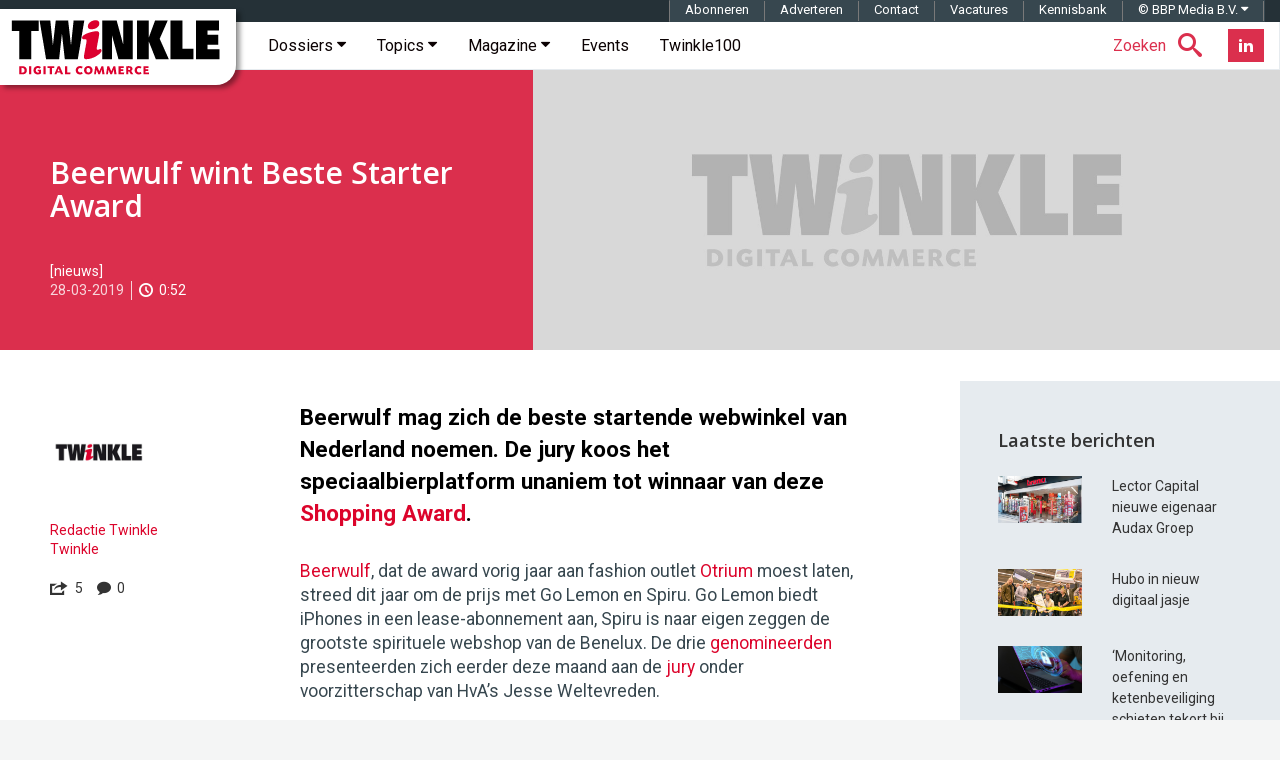

--- FILE ---
content_type: text/html; charset=utf-8
request_url: https://www.google.com/recaptcha/api2/aframe
body_size: -86
content:
<!DOCTYPE HTML><html><head><meta http-equiv="content-type" content="text/html; charset=UTF-8"></head><body><script nonce="-z51HUoW9VIy2mM1MJvnug">/** Anti-fraud and anti-abuse applications only. See google.com/recaptcha */ try{var clients={'sodar':'https://pagead2.googlesyndication.com/pagead/sodar?'};window.addEventListener("message",function(a){try{if(a.source===window.parent){var b=JSON.parse(a.data);var c=clients[b['id']];if(c){var d=document.createElement('img');d.src=c+b['params']+'&rc='+(localStorage.getItem("rc::a")?sessionStorage.getItem("rc::b"):"");window.document.body.appendChild(d);sessionStorage.setItem("rc::e",parseInt(sessionStorage.getItem("rc::e")||0)+1);localStorage.setItem("rc::h",'1769014488940');}}}catch(b){}});window.parent.postMessage("_grecaptcha_ready", "*");}catch(b){}</script></body></html>

--- FILE ---
content_type: application/javascript; charset=utf-8
request_url: https://fundingchoicesmessages.google.com/f/AGSKWxXug-4l_ozAIaoBcZvmhhwB2229J26ihwGyRFtsg_717S9stOulJs4pgJHpsdp_Pnc3G1FMLKobrW0niDT4FHdRX2wnpjUcmgYWLMKnUCNrihnqxhwHbyDYdg_dQyFsy8JUBVNTwsgexLX4MwDVHbFqyGoZuxBk15VsYm1sCgr-Q01MQGm6ZdOCqpSX/__468x60ad./custom11x5ad./ad_print./promo/affiframe./jamnboad.
body_size: -1288
content:
window['64d9fda3-27ea-4820-b57d-dd072e988b56'] = true;